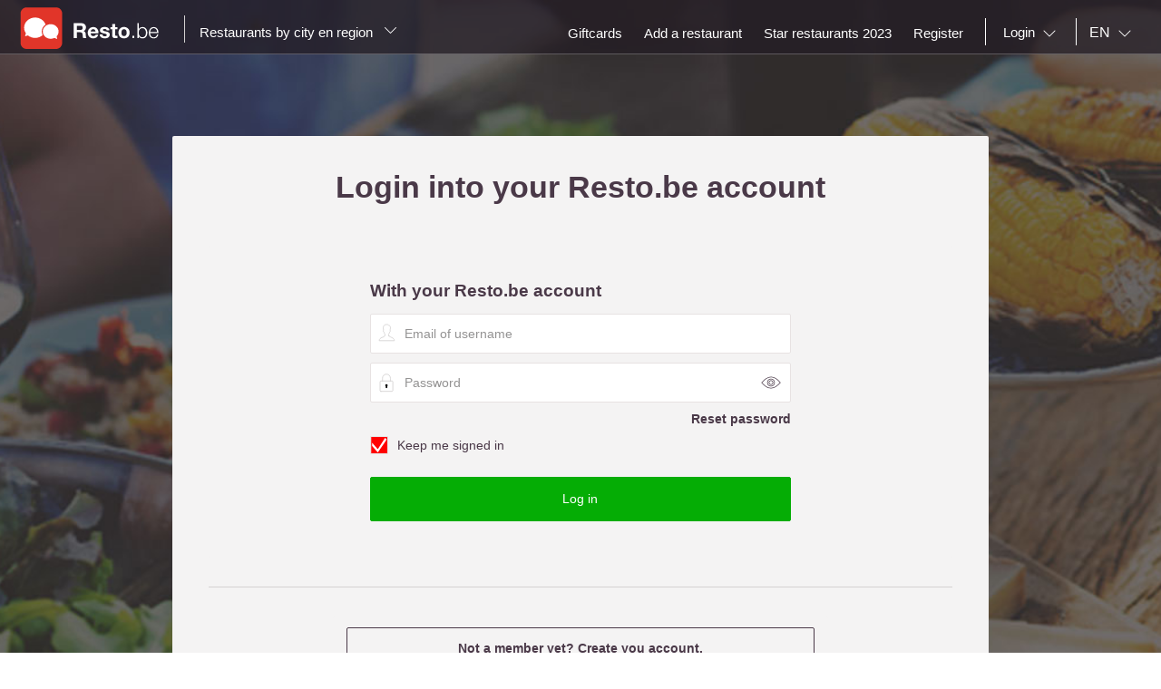

--- FILE ---
content_type: text/html; charset=utf-8
request_url: https://www.google.com/recaptcha/api2/anchor?ar=1&k=6LdHk8skAAAAAKw7Xk-BGgH1HJlv2HrI0nOm1_9p&co=aHR0cHM6Ly9lbi5yZXN0by5iZTo0NDM.&hl=en&v=PoyoqOPhxBO7pBk68S4YbpHZ&size=invisible&sa=passwordForgetForm&anchor-ms=20000&execute-ms=30000&cb=yk6zddo27d13
body_size: 48554
content:
<!DOCTYPE HTML><html dir="ltr" lang="en"><head><meta http-equiv="Content-Type" content="text/html; charset=UTF-8">
<meta http-equiv="X-UA-Compatible" content="IE=edge">
<title>reCAPTCHA</title>
<style type="text/css">
/* cyrillic-ext */
@font-face {
  font-family: 'Roboto';
  font-style: normal;
  font-weight: 400;
  font-stretch: 100%;
  src: url(//fonts.gstatic.com/s/roboto/v48/KFO7CnqEu92Fr1ME7kSn66aGLdTylUAMa3GUBHMdazTgWw.woff2) format('woff2');
  unicode-range: U+0460-052F, U+1C80-1C8A, U+20B4, U+2DE0-2DFF, U+A640-A69F, U+FE2E-FE2F;
}
/* cyrillic */
@font-face {
  font-family: 'Roboto';
  font-style: normal;
  font-weight: 400;
  font-stretch: 100%;
  src: url(//fonts.gstatic.com/s/roboto/v48/KFO7CnqEu92Fr1ME7kSn66aGLdTylUAMa3iUBHMdazTgWw.woff2) format('woff2');
  unicode-range: U+0301, U+0400-045F, U+0490-0491, U+04B0-04B1, U+2116;
}
/* greek-ext */
@font-face {
  font-family: 'Roboto';
  font-style: normal;
  font-weight: 400;
  font-stretch: 100%;
  src: url(//fonts.gstatic.com/s/roboto/v48/KFO7CnqEu92Fr1ME7kSn66aGLdTylUAMa3CUBHMdazTgWw.woff2) format('woff2');
  unicode-range: U+1F00-1FFF;
}
/* greek */
@font-face {
  font-family: 'Roboto';
  font-style: normal;
  font-weight: 400;
  font-stretch: 100%;
  src: url(//fonts.gstatic.com/s/roboto/v48/KFO7CnqEu92Fr1ME7kSn66aGLdTylUAMa3-UBHMdazTgWw.woff2) format('woff2');
  unicode-range: U+0370-0377, U+037A-037F, U+0384-038A, U+038C, U+038E-03A1, U+03A3-03FF;
}
/* math */
@font-face {
  font-family: 'Roboto';
  font-style: normal;
  font-weight: 400;
  font-stretch: 100%;
  src: url(//fonts.gstatic.com/s/roboto/v48/KFO7CnqEu92Fr1ME7kSn66aGLdTylUAMawCUBHMdazTgWw.woff2) format('woff2');
  unicode-range: U+0302-0303, U+0305, U+0307-0308, U+0310, U+0312, U+0315, U+031A, U+0326-0327, U+032C, U+032F-0330, U+0332-0333, U+0338, U+033A, U+0346, U+034D, U+0391-03A1, U+03A3-03A9, U+03B1-03C9, U+03D1, U+03D5-03D6, U+03F0-03F1, U+03F4-03F5, U+2016-2017, U+2034-2038, U+203C, U+2040, U+2043, U+2047, U+2050, U+2057, U+205F, U+2070-2071, U+2074-208E, U+2090-209C, U+20D0-20DC, U+20E1, U+20E5-20EF, U+2100-2112, U+2114-2115, U+2117-2121, U+2123-214F, U+2190, U+2192, U+2194-21AE, U+21B0-21E5, U+21F1-21F2, U+21F4-2211, U+2213-2214, U+2216-22FF, U+2308-230B, U+2310, U+2319, U+231C-2321, U+2336-237A, U+237C, U+2395, U+239B-23B7, U+23D0, U+23DC-23E1, U+2474-2475, U+25AF, U+25B3, U+25B7, U+25BD, U+25C1, U+25CA, U+25CC, U+25FB, U+266D-266F, U+27C0-27FF, U+2900-2AFF, U+2B0E-2B11, U+2B30-2B4C, U+2BFE, U+3030, U+FF5B, U+FF5D, U+1D400-1D7FF, U+1EE00-1EEFF;
}
/* symbols */
@font-face {
  font-family: 'Roboto';
  font-style: normal;
  font-weight: 400;
  font-stretch: 100%;
  src: url(//fonts.gstatic.com/s/roboto/v48/KFO7CnqEu92Fr1ME7kSn66aGLdTylUAMaxKUBHMdazTgWw.woff2) format('woff2');
  unicode-range: U+0001-000C, U+000E-001F, U+007F-009F, U+20DD-20E0, U+20E2-20E4, U+2150-218F, U+2190, U+2192, U+2194-2199, U+21AF, U+21E6-21F0, U+21F3, U+2218-2219, U+2299, U+22C4-22C6, U+2300-243F, U+2440-244A, U+2460-24FF, U+25A0-27BF, U+2800-28FF, U+2921-2922, U+2981, U+29BF, U+29EB, U+2B00-2BFF, U+4DC0-4DFF, U+FFF9-FFFB, U+10140-1018E, U+10190-1019C, U+101A0, U+101D0-101FD, U+102E0-102FB, U+10E60-10E7E, U+1D2C0-1D2D3, U+1D2E0-1D37F, U+1F000-1F0FF, U+1F100-1F1AD, U+1F1E6-1F1FF, U+1F30D-1F30F, U+1F315, U+1F31C, U+1F31E, U+1F320-1F32C, U+1F336, U+1F378, U+1F37D, U+1F382, U+1F393-1F39F, U+1F3A7-1F3A8, U+1F3AC-1F3AF, U+1F3C2, U+1F3C4-1F3C6, U+1F3CA-1F3CE, U+1F3D4-1F3E0, U+1F3ED, U+1F3F1-1F3F3, U+1F3F5-1F3F7, U+1F408, U+1F415, U+1F41F, U+1F426, U+1F43F, U+1F441-1F442, U+1F444, U+1F446-1F449, U+1F44C-1F44E, U+1F453, U+1F46A, U+1F47D, U+1F4A3, U+1F4B0, U+1F4B3, U+1F4B9, U+1F4BB, U+1F4BF, U+1F4C8-1F4CB, U+1F4D6, U+1F4DA, U+1F4DF, U+1F4E3-1F4E6, U+1F4EA-1F4ED, U+1F4F7, U+1F4F9-1F4FB, U+1F4FD-1F4FE, U+1F503, U+1F507-1F50B, U+1F50D, U+1F512-1F513, U+1F53E-1F54A, U+1F54F-1F5FA, U+1F610, U+1F650-1F67F, U+1F687, U+1F68D, U+1F691, U+1F694, U+1F698, U+1F6AD, U+1F6B2, U+1F6B9-1F6BA, U+1F6BC, U+1F6C6-1F6CF, U+1F6D3-1F6D7, U+1F6E0-1F6EA, U+1F6F0-1F6F3, U+1F6F7-1F6FC, U+1F700-1F7FF, U+1F800-1F80B, U+1F810-1F847, U+1F850-1F859, U+1F860-1F887, U+1F890-1F8AD, U+1F8B0-1F8BB, U+1F8C0-1F8C1, U+1F900-1F90B, U+1F93B, U+1F946, U+1F984, U+1F996, U+1F9E9, U+1FA00-1FA6F, U+1FA70-1FA7C, U+1FA80-1FA89, U+1FA8F-1FAC6, U+1FACE-1FADC, U+1FADF-1FAE9, U+1FAF0-1FAF8, U+1FB00-1FBFF;
}
/* vietnamese */
@font-face {
  font-family: 'Roboto';
  font-style: normal;
  font-weight: 400;
  font-stretch: 100%;
  src: url(//fonts.gstatic.com/s/roboto/v48/KFO7CnqEu92Fr1ME7kSn66aGLdTylUAMa3OUBHMdazTgWw.woff2) format('woff2');
  unicode-range: U+0102-0103, U+0110-0111, U+0128-0129, U+0168-0169, U+01A0-01A1, U+01AF-01B0, U+0300-0301, U+0303-0304, U+0308-0309, U+0323, U+0329, U+1EA0-1EF9, U+20AB;
}
/* latin-ext */
@font-face {
  font-family: 'Roboto';
  font-style: normal;
  font-weight: 400;
  font-stretch: 100%;
  src: url(//fonts.gstatic.com/s/roboto/v48/KFO7CnqEu92Fr1ME7kSn66aGLdTylUAMa3KUBHMdazTgWw.woff2) format('woff2');
  unicode-range: U+0100-02BA, U+02BD-02C5, U+02C7-02CC, U+02CE-02D7, U+02DD-02FF, U+0304, U+0308, U+0329, U+1D00-1DBF, U+1E00-1E9F, U+1EF2-1EFF, U+2020, U+20A0-20AB, U+20AD-20C0, U+2113, U+2C60-2C7F, U+A720-A7FF;
}
/* latin */
@font-face {
  font-family: 'Roboto';
  font-style: normal;
  font-weight: 400;
  font-stretch: 100%;
  src: url(//fonts.gstatic.com/s/roboto/v48/KFO7CnqEu92Fr1ME7kSn66aGLdTylUAMa3yUBHMdazQ.woff2) format('woff2');
  unicode-range: U+0000-00FF, U+0131, U+0152-0153, U+02BB-02BC, U+02C6, U+02DA, U+02DC, U+0304, U+0308, U+0329, U+2000-206F, U+20AC, U+2122, U+2191, U+2193, U+2212, U+2215, U+FEFF, U+FFFD;
}
/* cyrillic-ext */
@font-face {
  font-family: 'Roboto';
  font-style: normal;
  font-weight: 500;
  font-stretch: 100%;
  src: url(//fonts.gstatic.com/s/roboto/v48/KFO7CnqEu92Fr1ME7kSn66aGLdTylUAMa3GUBHMdazTgWw.woff2) format('woff2');
  unicode-range: U+0460-052F, U+1C80-1C8A, U+20B4, U+2DE0-2DFF, U+A640-A69F, U+FE2E-FE2F;
}
/* cyrillic */
@font-face {
  font-family: 'Roboto';
  font-style: normal;
  font-weight: 500;
  font-stretch: 100%;
  src: url(//fonts.gstatic.com/s/roboto/v48/KFO7CnqEu92Fr1ME7kSn66aGLdTylUAMa3iUBHMdazTgWw.woff2) format('woff2');
  unicode-range: U+0301, U+0400-045F, U+0490-0491, U+04B0-04B1, U+2116;
}
/* greek-ext */
@font-face {
  font-family: 'Roboto';
  font-style: normal;
  font-weight: 500;
  font-stretch: 100%;
  src: url(//fonts.gstatic.com/s/roboto/v48/KFO7CnqEu92Fr1ME7kSn66aGLdTylUAMa3CUBHMdazTgWw.woff2) format('woff2');
  unicode-range: U+1F00-1FFF;
}
/* greek */
@font-face {
  font-family: 'Roboto';
  font-style: normal;
  font-weight: 500;
  font-stretch: 100%;
  src: url(//fonts.gstatic.com/s/roboto/v48/KFO7CnqEu92Fr1ME7kSn66aGLdTylUAMa3-UBHMdazTgWw.woff2) format('woff2');
  unicode-range: U+0370-0377, U+037A-037F, U+0384-038A, U+038C, U+038E-03A1, U+03A3-03FF;
}
/* math */
@font-face {
  font-family: 'Roboto';
  font-style: normal;
  font-weight: 500;
  font-stretch: 100%;
  src: url(//fonts.gstatic.com/s/roboto/v48/KFO7CnqEu92Fr1ME7kSn66aGLdTylUAMawCUBHMdazTgWw.woff2) format('woff2');
  unicode-range: U+0302-0303, U+0305, U+0307-0308, U+0310, U+0312, U+0315, U+031A, U+0326-0327, U+032C, U+032F-0330, U+0332-0333, U+0338, U+033A, U+0346, U+034D, U+0391-03A1, U+03A3-03A9, U+03B1-03C9, U+03D1, U+03D5-03D6, U+03F0-03F1, U+03F4-03F5, U+2016-2017, U+2034-2038, U+203C, U+2040, U+2043, U+2047, U+2050, U+2057, U+205F, U+2070-2071, U+2074-208E, U+2090-209C, U+20D0-20DC, U+20E1, U+20E5-20EF, U+2100-2112, U+2114-2115, U+2117-2121, U+2123-214F, U+2190, U+2192, U+2194-21AE, U+21B0-21E5, U+21F1-21F2, U+21F4-2211, U+2213-2214, U+2216-22FF, U+2308-230B, U+2310, U+2319, U+231C-2321, U+2336-237A, U+237C, U+2395, U+239B-23B7, U+23D0, U+23DC-23E1, U+2474-2475, U+25AF, U+25B3, U+25B7, U+25BD, U+25C1, U+25CA, U+25CC, U+25FB, U+266D-266F, U+27C0-27FF, U+2900-2AFF, U+2B0E-2B11, U+2B30-2B4C, U+2BFE, U+3030, U+FF5B, U+FF5D, U+1D400-1D7FF, U+1EE00-1EEFF;
}
/* symbols */
@font-face {
  font-family: 'Roboto';
  font-style: normal;
  font-weight: 500;
  font-stretch: 100%;
  src: url(//fonts.gstatic.com/s/roboto/v48/KFO7CnqEu92Fr1ME7kSn66aGLdTylUAMaxKUBHMdazTgWw.woff2) format('woff2');
  unicode-range: U+0001-000C, U+000E-001F, U+007F-009F, U+20DD-20E0, U+20E2-20E4, U+2150-218F, U+2190, U+2192, U+2194-2199, U+21AF, U+21E6-21F0, U+21F3, U+2218-2219, U+2299, U+22C4-22C6, U+2300-243F, U+2440-244A, U+2460-24FF, U+25A0-27BF, U+2800-28FF, U+2921-2922, U+2981, U+29BF, U+29EB, U+2B00-2BFF, U+4DC0-4DFF, U+FFF9-FFFB, U+10140-1018E, U+10190-1019C, U+101A0, U+101D0-101FD, U+102E0-102FB, U+10E60-10E7E, U+1D2C0-1D2D3, U+1D2E0-1D37F, U+1F000-1F0FF, U+1F100-1F1AD, U+1F1E6-1F1FF, U+1F30D-1F30F, U+1F315, U+1F31C, U+1F31E, U+1F320-1F32C, U+1F336, U+1F378, U+1F37D, U+1F382, U+1F393-1F39F, U+1F3A7-1F3A8, U+1F3AC-1F3AF, U+1F3C2, U+1F3C4-1F3C6, U+1F3CA-1F3CE, U+1F3D4-1F3E0, U+1F3ED, U+1F3F1-1F3F3, U+1F3F5-1F3F7, U+1F408, U+1F415, U+1F41F, U+1F426, U+1F43F, U+1F441-1F442, U+1F444, U+1F446-1F449, U+1F44C-1F44E, U+1F453, U+1F46A, U+1F47D, U+1F4A3, U+1F4B0, U+1F4B3, U+1F4B9, U+1F4BB, U+1F4BF, U+1F4C8-1F4CB, U+1F4D6, U+1F4DA, U+1F4DF, U+1F4E3-1F4E6, U+1F4EA-1F4ED, U+1F4F7, U+1F4F9-1F4FB, U+1F4FD-1F4FE, U+1F503, U+1F507-1F50B, U+1F50D, U+1F512-1F513, U+1F53E-1F54A, U+1F54F-1F5FA, U+1F610, U+1F650-1F67F, U+1F687, U+1F68D, U+1F691, U+1F694, U+1F698, U+1F6AD, U+1F6B2, U+1F6B9-1F6BA, U+1F6BC, U+1F6C6-1F6CF, U+1F6D3-1F6D7, U+1F6E0-1F6EA, U+1F6F0-1F6F3, U+1F6F7-1F6FC, U+1F700-1F7FF, U+1F800-1F80B, U+1F810-1F847, U+1F850-1F859, U+1F860-1F887, U+1F890-1F8AD, U+1F8B0-1F8BB, U+1F8C0-1F8C1, U+1F900-1F90B, U+1F93B, U+1F946, U+1F984, U+1F996, U+1F9E9, U+1FA00-1FA6F, U+1FA70-1FA7C, U+1FA80-1FA89, U+1FA8F-1FAC6, U+1FACE-1FADC, U+1FADF-1FAE9, U+1FAF0-1FAF8, U+1FB00-1FBFF;
}
/* vietnamese */
@font-face {
  font-family: 'Roboto';
  font-style: normal;
  font-weight: 500;
  font-stretch: 100%;
  src: url(//fonts.gstatic.com/s/roboto/v48/KFO7CnqEu92Fr1ME7kSn66aGLdTylUAMa3OUBHMdazTgWw.woff2) format('woff2');
  unicode-range: U+0102-0103, U+0110-0111, U+0128-0129, U+0168-0169, U+01A0-01A1, U+01AF-01B0, U+0300-0301, U+0303-0304, U+0308-0309, U+0323, U+0329, U+1EA0-1EF9, U+20AB;
}
/* latin-ext */
@font-face {
  font-family: 'Roboto';
  font-style: normal;
  font-weight: 500;
  font-stretch: 100%;
  src: url(//fonts.gstatic.com/s/roboto/v48/KFO7CnqEu92Fr1ME7kSn66aGLdTylUAMa3KUBHMdazTgWw.woff2) format('woff2');
  unicode-range: U+0100-02BA, U+02BD-02C5, U+02C7-02CC, U+02CE-02D7, U+02DD-02FF, U+0304, U+0308, U+0329, U+1D00-1DBF, U+1E00-1E9F, U+1EF2-1EFF, U+2020, U+20A0-20AB, U+20AD-20C0, U+2113, U+2C60-2C7F, U+A720-A7FF;
}
/* latin */
@font-face {
  font-family: 'Roboto';
  font-style: normal;
  font-weight: 500;
  font-stretch: 100%;
  src: url(//fonts.gstatic.com/s/roboto/v48/KFO7CnqEu92Fr1ME7kSn66aGLdTylUAMa3yUBHMdazQ.woff2) format('woff2');
  unicode-range: U+0000-00FF, U+0131, U+0152-0153, U+02BB-02BC, U+02C6, U+02DA, U+02DC, U+0304, U+0308, U+0329, U+2000-206F, U+20AC, U+2122, U+2191, U+2193, U+2212, U+2215, U+FEFF, U+FFFD;
}
/* cyrillic-ext */
@font-face {
  font-family: 'Roboto';
  font-style: normal;
  font-weight: 900;
  font-stretch: 100%;
  src: url(//fonts.gstatic.com/s/roboto/v48/KFO7CnqEu92Fr1ME7kSn66aGLdTylUAMa3GUBHMdazTgWw.woff2) format('woff2');
  unicode-range: U+0460-052F, U+1C80-1C8A, U+20B4, U+2DE0-2DFF, U+A640-A69F, U+FE2E-FE2F;
}
/* cyrillic */
@font-face {
  font-family: 'Roboto';
  font-style: normal;
  font-weight: 900;
  font-stretch: 100%;
  src: url(//fonts.gstatic.com/s/roboto/v48/KFO7CnqEu92Fr1ME7kSn66aGLdTylUAMa3iUBHMdazTgWw.woff2) format('woff2');
  unicode-range: U+0301, U+0400-045F, U+0490-0491, U+04B0-04B1, U+2116;
}
/* greek-ext */
@font-face {
  font-family: 'Roboto';
  font-style: normal;
  font-weight: 900;
  font-stretch: 100%;
  src: url(//fonts.gstatic.com/s/roboto/v48/KFO7CnqEu92Fr1ME7kSn66aGLdTylUAMa3CUBHMdazTgWw.woff2) format('woff2');
  unicode-range: U+1F00-1FFF;
}
/* greek */
@font-face {
  font-family: 'Roboto';
  font-style: normal;
  font-weight: 900;
  font-stretch: 100%;
  src: url(//fonts.gstatic.com/s/roboto/v48/KFO7CnqEu92Fr1ME7kSn66aGLdTylUAMa3-UBHMdazTgWw.woff2) format('woff2');
  unicode-range: U+0370-0377, U+037A-037F, U+0384-038A, U+038C, U+038E-03A1, U+03A3-03FF;
}
/* math */
@font-face {
  font-family: 'Roboto';
  font-style: normal;
  font-weight: 900;
  font-stretch: 100%;
  src: url(//fonts.gstatic.com/s/roboto/v48/KFO7CnqEu92Fr1ME7kSn66aGLdTylUAMawCUBHMdazTgWw.woff2) format('woff2');
  unicode-range: U+0302-0303, U+0305, U+0307-0308, U+0310, U+0312, U+0315, U+031A, U+0326-0327, U+032C, U+032F-0330, U+0332-0333, U+0338, U+033A, U+0346, U+034D, U+0391-03A1, U+03A3-03A9, U+03B1-03C9, U+03D1, U+03D5-03D6, U+03F0-03F1, U+03F4-03F5, U+2016-2017, U+2034-2038, U+203C, U+2040, U+2043, U+2047, U+2050, U+2057, U+205F, U+2070-2071, U+2074-208E, U+2090-209C, U+20D0-20DC, U+20E1, U+20E5-20EF, U+2100-2112, U+2114-2115, U+2117-2121, U+2123-214F, U+2190, U+2192, U+2194-21AE, U+21B0-21E5, U+21F1-21F2, U+21F4-2211, U+2213-2214, U+2216-22FF, U+2308-230B, U+2310, U+2319, U+231C-2321, U+2336-237A, U+237C, U+2395, U+239B-23B7, U+23D0, U+23DC-23E1, U+2474-2475, U+25AF, U+25B3, U+25B7, U+25BD, U+25C1, U+25CA, U+25CC, U+25FB, U+266D-266F, U+27C0-27FF, U+2900-2AFF, U+2B0E-2B11, U+2B30-2B4C, U+2BFE, U+3030, U+FF5B, U+FF5D, U+1D400-1D7FF, U+1EE00-1EEFF;
}
/* symbols */
@font-face {
  font-family: 'Roboto';
  font-style: normal;
  font-weight: 900;
  font-stretch: 100%;
  src: url(//fonts.gstatic.com/s/roboto/v48/KFO7CnqEu92Fr1ME7kSn66aGLdTylUAMaxKUBHMdazTgWw.woff2) format('woff2');
  unicode-range: U+0001-000C, U+000E-001F, U+007F-009F, U+20DD-20E0, U+20E2-20E4, U+2150-218F, U+2190, U+2192, U+2194-2199, U+21AF, U+21E6-21F0, U+21F3, U+2218-2219, U+2299, U+22C4-22C6, U+2300-243F, U+2440-244A, U+2460-24FF, U+25A0-27BF, U+2800-28FF, U+2921-2922, U+2981, U+29BF, U+29EB, U+2B00-2BFF, U+4DC0-4DFF, U+FFF9-FFFB, U+10140-1018E, U+10190-1019C, U+101A0, U+101D0-101FD, U+102E0-102FB, U+10E60-10E7E, U+1D2C0-1D2D3, U+1D2E0-1D37F, U+1F000-1F0FF, U+1F100-1F1AD, U+1F1E6-1F1FF, U+1F30D-1F30F, U+1F315, U+1F31C, U+1F31E, U+1F320-1F32C, U+1F336, U+1F378, U+1F37D, U+1F382, U+1F393-1F39F, U+1F3A7-1F3A8, U+1F3AC-1F3AF, U+1F3C2, U+1F3C4-1F3C6, U+1F3CA-1F3CE, U+1F3D4-1F3E0, U+1F3ED, U+1F3F1-1F3F3, U+1F3F5-1F3F7, U+1F408, U+1F415, U+1F41F, U+1F426, U+1F43F, U+1F441-1F442, U+1F444, U+1F446-1F449, U+1F44C-1F44E, U+1F453, U+1F46A, U+1F47D, U+1F4A3, U+1F4B0, U+1F4B3, U+1F4B9, U+1F4BB, U+1F4BF, U+1F4C8-1F4CB, U+1F4D6, U+1F4DA, U+1F4DF, U+1F4E3-1F4E6, U+1F4EA-1F4ED, U+1F4F7, U+1F4F9-1F4FB, U+1F4FD-1F4FE, U+1F503, U+1F507-1F50B, U+1F50D, U+1F512-1F513, U+1F53E-1F54A, U+1F54F-1F5FA, U+1F610, U+1F650-1F67F, U+1F687, U+1F68D, U+1F691, U+1F694, U+1F698, U+1F6AD, U+1F6B2, U+1F6B9-1F6BA, U+1F6BC, U+1F6C6-1F6CF, U+1F6D3-1F6D7, U+1F6E0-1F6EA, U+1F6F0-1F6F3, U+1F6F7-1F6FC, U+1F700-1F7FF, U+1F800-1F80B, U+1F810-1F847, U+1F850-1F859, U+1F860-1F887, U+1F890-1F8AD, U+1F8B0-1F8BB, U+1F8C0-1F8C1, U+1F900-1F90B, U+1F93B, U+1F946, U+1F984, U+1F996, U+1F9E9, U+1FA00-1FA6F, U+1FA70-1FA7C, U+1FA80-1FA89, U+1FA8F-1FAC6, U+1FACE-1FADC, U+1FADF-1FAE9, U+1FAF0-1FAF8, U+1FB00-1FBFF;
}
/* vietnamese */
@font-face {
  font-family: 'Roboto';
  font-style: normal;
  font-weight: 900;
  font-stretch: 100%;
  src: url(//fonts.gstatic.com/s/roboto/v48/KFO7CnqEu92Fr1ME7kSn66aGLdTylUAMa3OUBHMdazTgWw.woff2) format('woff2');
  unicode-range: U+0102-0103, U+0110-0111, U+0128-0129, U+0168-0169, U+01A0-01A1, U+01AF-01B0, U+0300-0301, U+0303-0304, U+0308-0309, U+0323, U+0329, U+1EA0-1EF9, U+20AB;
}
/* latin-ext */
@font-face {
  font-family: 'Roboto';
  font-style: normal;
  font-weight: 900;
  font-stretch: 100%;
  src: url(//fonts.gstatic.com/s/roboto/v48/KFO7CnqEu92Fr1ME7kSn66aGLdTylUAMa3KUBHMdazTgWw.woff2) format('woff2');
  unicode-range: U+0100-02BA, U+02BD-02C5, U+02C7-02CC, U+02CE-02D7, U+02DD-02FF, U+0304, U+0308, U+0329, U+1D00-1DBF, U+1E00-1E9F, U+1EF2-1EFF, U+2020, U+20A0-20AB, U+20AD-20C0, U+2113, U+2C60-2C7F, U+A720-A7FF;
}
/* latin */
@font-face {
  font-family: 'Roboto';
  font-style: normal;
  font-weight: 900;
  font-stretch: 100%;
  src: url(//fonts.gstatic.com/s/roboto/v48/KFO7CnqEu92Fr1ME7kSn66aGLdTylUAMa3yUBHMdazQ.woff2) format('woff2');
  unicode-range: U+0000-00FF, U+0131, U+0152-0153, U+02BB-02BC, U+02C6, U+02DA, U+02DC, U+0304, U+0308, U+0329, U+2000-206F, U+20AC, U+2122, U+2191, U+2193, U+2212, U+2215, U+FEFF, U+FFFD;
}

</style>
<link rel="stylesheet" type="text/css" href="https://www.gstatic.com/recaptcha/releases/PoyoqOPhxBO7pBk68S4YbpHZ/styles__ltr.css">
<script nonce="hL4a-pThD9b58EGF8ZNUXg" type="text/javascript">window['__recaptcha_api'] = 'https://www.google.com/recaptcha/api2/';</script>
<script type="text/javascript" src="https://www.gstatic.com/recaptcha/releases/PoyoqOPhxBO7pBk68S4YbpHZ/recaptcha__en.js" nonce="hL4a-pThD9b58EGF8ZNUXg">
      
    </script></head>
<body><div id="rc-anchor-alert" class="rc-anchor-alert"></div>
<input type="hidden" id="recaptcha-token" value="[base64]">
<script type="text/javascript" nonce="hL4a-pThD9b58EGF8ZNUXg">
      recaptcha.anchor.Main.init("[\x22ainput\x22,[\x22bgdata\x22,\x22\x22,\[base64]/[base64]/[base64]/[base64]/[base64]/UltsKytdPUU6KEU8MjA0OD9SW2wrK109RT4+NnwxOTI6KChFJjY0NTEyKT09NTUyOTYmJk0rMTxjLmxlbmd0aCYmKGMuY2hhckNvZGVBdChNKzEpJjY0NTEyKT09NTYzMjA/[base64]/[base64]/[base64]/[base64]/[base64]/[base64]/[base64]\x22,\[base64]\\u003d\\u003d\x22,\[base64]/[base64]/[base64]/Ds8OEw6VtecKxIzx5asOtEjHDpy4Bw7kKHsOLAcOywrZEejkwWsKKCCvDkAF0VxTCiVXCjyhzRsODw4HCrcKZexh1wocfwrtWw6FwUA4ZwqEawpDCsB/[base64]/w4FCw558w4ATwplnODZVb3XDqcKzw7AweU7DjMOzYMKgw77Dk8OHesKgTBbDklnCuh0pwrHClsOVZjfChMOudMKCwo4Vw77Dqi81wp1KJlgawr7Dqm7Cj8OZH8O6w4/Dg8OBwqHCugPDicKWbMOuwrQSwoHDlMKDw6rCisKyY8KFTXl9QMKNNSbDpQbDocKrCMOqwqHDmsOEER87wr7DrsOVwqQ4w4PCuRfDn8Ofw5PDvsO1w7DCt8O+w78kBStNPB/Dv0oCw7ogwrNhFFJTFUzDksOgw5DCp3PCjsO2LwPCojLCvcKwHsKIEWzCgMOHEMKOwp1aMlFyGsKhwr1+w7zDsxBewp/Cg8KAH8KWwq8rw602ZsOnIT/Cv8OhCcKCPgNBwrXCl8OfAcKCw7wfwpR6ShB1w7nDpScdC8KqesOrTVkMw7YlwrXCvMOIGsObw7lZM8OxIMKpeDs9wpLCnMK2G8KvLsKmbMOMQcKPaMKeIWw8JcKawr0tw5/Cu8K0w5hWGB/[base64]/DkW7CuEXCr8OpwqnCt0zClSVINsK3wqTCskPCjljDuEUaw4MUwqTCu8KTw4/DsmYnVsOowq7ChcKkeMO1w5nDo8KOw7rCkg1Vw4JlwpZtw7V6wp7CtC9Aw4FoI3TDn8OAMRXDuF3DocO3G8OCwo93w4gZH8OIwprDmMOHJwDCsSUSPz3DgDpawqQaw67DsHM7HF7Dnl4pUMO+VT1jwoRIVG9jwp/Dl8KsH2tDwqNQw5tXw6UxHMOIW8OBwoTCncKHwrTDssKjw79LwpjCpwNWwq/[base64]/DnhVKLsK7wqoJe1jCmcKCwo5zJmcNTsOew67DpQLDqsOewrgMVjvClmhDw4VuwpZ4FcOBJBnDnkzDlsOMwpoBw6x8NTDDi8KCSWDDm8Omw5LCr8KMTANYIMKKwoXDo2YjVkYTwp48OUHDvlPCuSFwc8Oqw5ESw5HCnl/[base64]/[base64]/ZS0nVsKWGkPDscONPsKFw6jDiMK6VDgobTzDk8O1Y8Kfw53DkG/DhGzDusOXwoXCvSAMAsKew6bCuiTCgzTDusK9wofDt8OyTVJTEHHDqX0/NCN8C8Ouwq3DsVh0bFRfESPDp8K4FMOsWsO0G8KKCsOzwr9sDivDssK5G3zDj8OIw7YAbcKYw5BcwpDDkVluwozCt24+IsOGSMO/RMONfGHCu1nDgwUFw7LDlB3ClgIkB1LCtsKjHcOnBhTCvW0nB8K9woAxNynDonFTw7J/wr3CsMKzwqBqY3nClQDCugsIw4nDrBIZwr3DmXNywpfDl207w5DCpAtVwrEFw7svwqUJw7VLw6sZDcKnwqnDvW3Ct8O7M8KmSMK0wonDlh9bbQ8iBMKbwo7CnMKLXsKQwoE4woYpJwVYwqbCklkSw5vCgh9Ow5/CrU9zw7kNw7PDlC0cwpQhw4jCm8KGVlzDmB1PS8OSYcK2w57CkcOiag8CDcOzw4rChyTDh8K2w5jDuMODW8OrCS84XiMmw5zCgChgwp7DscOVwo1GwoBOwr/CoBPDnMKSQMOvw7QrWwJbAMKpwrVUwpvCtsO3w5FsDMOpRsO3HzzCscKTw5zCjVTDoMOMf8KoZMKaMFYUWzgNwox2w7VRw4/DmTPCsEMKLsOzZRjDtG0VdcOWw6bCompHwoXCqkhPa0vDhVXDvnBtw5JlUsOoVSpuw6MYFhtAwpbCtBLDmMOMw4R2LcObBcOHN8Kxw70dAsKHw7DDrcOIf8KHw7XCu8O6ERLDqMKew6QjP1/[base64]/[base64]/[base64]/Ds2Jkw6vCpWTDqnLCn8KKw7PCkDIiJMOxw58EWTDCpcKdC2IUw7cwOMOfE2NsVcOZwr5hQMKlw6/[base64]/w5ZLesOXw4fCmcO0LwstwoghesOhwrFVDCVow5RMRWnCscKLSxPDkkYKb8Otwp/DtcOOw4vDusOXwrMtw5zCksKFwpZjwozDncOpwpDDocKxBhU6wpjCo8O/w5TDtB8SPzdhw5DDm8OkAXDDr2bDvcO3V3LDvcOceMOFwrrDucOKwp7Ch8KWwptNw5YiwrR+w7PDu1LDilPDrWzCrMKQw5PDlgxKwqlZNMKcJcKPE8O/[base64]/Cog/CqR/[base64]/CssOJwr/ClcKfFcOTw5/CiSvDiMKCdcKASEEZPg49MMK/wq3Cgz4Hw5PDl23CoFTCmQl3w6LDjMOCw6lvF2Yjw5TDiVzDk8KJLhgzw6sbTcK0w5ENwod3w7bDi3fDpWxDw7cWw6RPw6XDnMKVw7LDicKbwrcCFcKMwrPCqyDDoMKSTk3Cmi/CrsOJQl3Cm8K/[base64]/CucKyCsKUwp/CkcKnwr8FN8OIBcKiwo1Ew557ShgwZyrDnsOAw6fDsgbCiEbCqEvDkU54U0deQ1zCrsKpSVklw43CgsKQwqc/[base64]/fsKwZhfDjHZQYsKcCht/wonDu8OiZsKPAHYww70cYMOPM8K6w7Y2w5zCrMKDDnYgw4dlwrzDuS3DhMOxWMOWQxnDkcOQwqxrw4gew4XDvWLDjGp1w4sZJn/CizkPQMOBwofDonAxw7bCicO7YnEsw7fCncOZw53CvsOqcwFawrc1wobCjGMcEzDChhLCksOywoTCikR9PcKLJsOmwqbDhSjCkVzCisOxfXAJwq5AETbCmMOXVMOHwqzDnlzCo8O9w44pQVg5w6/[base64]/[base64]/TmgVKsKKGsOVw77DqmAzF8OicsOQw6/CnxfCqsORecKJADXClMK4DsKnw485cgkcL8K/OsOdw57Cl8KswqthXMKxasOIw4Qaw6TDmsKANhHDiVclwqBXJUp9w5vDkDPCj8OMQF9pwqgxFE7DpcOjwqzCmMOWwpPCmMKjwqjDggsRwp3CqHLCpcKNwrQZQVPDu8OHwpnCvMKiwoJBwq/DhRQodkzClxTDoH4/dWTDpgpcwoXCuSxXQMOpRSFpUsKaw5rDkcOuw7XDqnkdecO4M8KONcO8w7cPdMK5RMKXw7XDiGLCh8OxwolVwonCjGIuCFHDlMO0wo9eRWEhw4Aiw6gtF8OKw7jCuTlPwqEUKFHCqcKew5wSw4XDosKVHsO9WXIZcyFCDcOkwqPCl8OvHCB/wrwGw77DtsKxw4l2w6rCqwEsw5HCnwPCr3PCu8KjwqEHwp/ClsOewrIIwpjDgsOHw7TDu8OFTMOxDEXDs0p1wp7ClcKHwq9twr/DmMK4wqYmGWHDmMO8w4grwpR/[base64]/CocOAw7Y6bS3DoXk4A2Ihwpw5w7ofw7LCu1rDvDg5NlPCnMO0d0TDlXDCtcKxEAPDj8Kdw67Du8O8K0B8CCFzPMK3wpMCIj/Cv2drw6XDrWt2w7kEwrTDr8KrIcOYw4PDh8KDAlPClMOFWsONwpVZw7XDvsORMzrCmWsbwpvDqU4YFsKvaX8ww5HCncOKwo/DosKKUynDu2YOA8OfI8KMacOgw6BqJgnDnsORwqfDkcO2wrHDiMKHwrQwT8KHw5bDs8KpWiHCp8KyWcO/w4J7w53CmsKpwq51E8OvQcKBwpo2wqnCv8O9S2nDusKmw7nDuW0KwokcY8KuwpFHZl/DvMK/[base64]/Du8OtHVYFccOHDsOPNQ/[base64]/CswHDocKVM8OeXsO0YGPCn8OdTV/[base64]/[base64]/DvgHDrMOUw4ArcE3Cg0JrH8O0wrcVwpPDu8KXwoA/w4M/JMOGI8KmwoxJIsK8wqHCpMK7w49Bw4JSw5Uewp9TMMO1wpxsOyjCtX4Jw4LCtwrCgMO6w5YEBgLDv2V6wrw5w6AZJsOfMcOfwq4jw7pmw7JXwotTfEjDmg3ChTvDgXZSw4/Dq8KVWsOEw4/Dv8KzwqDDrMK/wobDtsK6w5TCrMObH0FbcgxRwr7CjDJHVMKaGMOOAsKdw5s/[base64]/CnhY+wpA0wpZFwpgddMOzbcK8w4g6YCXDgy/CujDCucOCTh9CdjRZw5vDjV9DcMKgw4NSwpIlw4zDlmvDlMKvccKEZcOWLcOCwoF+wo4hTzgQLk4mw4I4w443w4UVUgXDt8KEecOIw5Z8wrfDisK9w63DrT9Mwr7CmcOkFsKpwozCpsKRCHXClkfDh8KhwqXDq8KHY8OKLDzCnsKLwrvDthPCsMOKNRHCnsKURHg/[base64]/Dk8Kiw40Fw5ZCOsOmwoDCscKNXyPClxFQwo/[base64]/[base64]/wo9twprDgcKxwpUKwoLCvsKnw4saw7howozDisO8w6TCmxTDtT/CqcOcIhnCvMKDOsOuwozCmnDDqMKDw5FPLcO/[base64]/CiUHDt8K8FDnDlcKFKsOcU8O0Tmo2w5fCrX/DtjUjw7rDl8O2wrdZHsKIAQwsX8Kqwp9qw6TCh8OWGsOWTiV9wq/DmUjDnHNvBRfDksOcwpBDw5Jwwr/CmGrCkcOLPMO/wrh6a8O/WcKswqPDsFEeZ8O/[base64]/Du8Kvwp/[base64]/CjsOMfR0Rw4nCrCfDp8O6esOBcVXCoMOUw4PDisOKw5/DsnwfLmEDbsOxHnVvwqhGe8OHwoY8MnZmw4PCmhETAg92w7fDs8O6GMOyw4lSw7Zew6QSw6bDtEthGBRUHRJxHEPDusOsWQdcJBbDgD7DkErDgMKIYFV0EBMiS8KTwqnDunRrfABrw4TCksOaHMOOwqMvdMO9YGs1KgzCksKsO2vCgAc4FMKEw5/[base64]/[base64]/DmsKkEcKXBFzDhcOCAMOFZ1/CpMOMZwbDrj/DjMOnNsKcJTPDhsK6QGkcWnBjesOiLyMIw44CXMOjw45aw47CgFg1wrXChsKkw53Dt8KXHcOeKy8kLx8NVS3DoMO9GRxMKsKRdlrDvsKOw5jCtTcLwqXDisOtaCEowooyC8KTU8KdSB7CmcK6woRuJAPDosKUA8KAw5hgworDsC/DpkDDjlp5w4cxwprDlcO8wqIcAU3DtsO/[base64]/TsKkCD1EAzpdEsO+wozDvB3DtcOjw6rDvXHCr8K/[base64]/Cq8KQwqjDnRXCg1kdAsOtwq7CqMKrUcOFwq1/wr/DnMKYwqhMwroVw7VZG8OxwqppScO5wrdWw7VnesOxw4tqw4HDtlJcwofDmsO3c2/DqzBCaCzCuMOQPsKOwoPDosKbwpQNGCzDosOSw7vDisKqIMOqclLCj2oWw5EzwojDlMKZwrrCocOVBsK6w6oswo43wq7DvcOuIR0ydUtcw5VpwqA/[base64]/Cgg3Dl8Kkw5IVw6Jwwo/Dv3zCsMO3woDDqcORJxknw5zDtEbDr8OQaXfDm8O/[base64]/[base64]/[base64]/DtcKcwrfCtGFTVWrCpMO5OMOFwqJBfVrCqcKFwrHDoTEzXVLDjMOdQMKlwrLDjyhowplpwqzCnMOpXsOcw4DCp17Cuxkvw5PDiA5rwr3DmcKXwpnCocKzWMOxwo3CnFDCl03DmU9Gw6jDuE/CmcKONnkEQ8Oew57DuSlnfz3DtMOmNsKGwpLChDPDlMOgaMOcJ1QWU8OdRsKjQAcQHcOwaMK9wozDmcK0worDrRFVw6dcw6fClsOTPsK0fcKvO8O7M8O6U8K0w7XDhEPCgjfDpGhFecKPw4HCvcO/wqTDocKbRcO/wpnDpBI/AAzCtB/DnxNpC8Khw6LDlw/[base64]/Cuwtow6rDtcO7wpLCv1NJw6DChlnCmMKfd8KOwp7CuGk7wqhodnzDhsKPwqEYwopzWHF3w5/Dk0BMwo5RwqPDkiB0Fhdlw6A8wpfCl3wQw7xIw6nDtnbDpsOeF8OUw5rDk8KSZcOLw6EWYcKrwr0Rw7Qnw7fDicOiPXMpw6nCp8Obwpkew43CoRLDm8KqGDrDozxTwqHClsKww6New5FqNMKEbz5cEE1NDcKrG8KxwrNPSD/DpcOTXFPDo8O3wq7Dn8K5w7ceZMKkK8KpIMKhcUYYw7YlHg3Ch8K+w6MPw7U1YiZJwo7DpTLDosOGw49Uwo9rQMOsD8KjwrAVw6tewq7DhC7DlsKsHxhbwqvDjB/[base64]/CqMK5JMO3w7UfGcKFw6rChcOBThPDjh7CpsKCMsKTw7zCglvDvyRXMcKTMMK7wr7CtibDuMKUw5rDvcOQwq5VHhrClcOuJEMceMKJwoMbw5kWwo/[base64]/Dv8OBwoDDvsKGw6ZPW0kcwrXCjWTDo8KaWlRjYMOVbzJSw7zDqMO0w5bDjhVkwoQew74zwoHDuMKMLWILw6zDrcOcWcO9w41gAAzCqMO0CA1Bw7VaasKpwqDCgRXDnVDCvcOkQVXDosOVw63DocOgRkDClcOUw70HOx/[base64]/ClD3CvMOpwrJaw6cnw40IehLDm8OUwpxbeXlHw5rCiRvCosO9BMOoY8OZwrbDlRNcNz1hUhnCtF3DugTDq03DmnAZfgARMMKeIxfChH/DjUvDtsKXw7/[base64]/w4zCly8Gwq01wpvCtk7DicO3eR8kwqYfwrc1S8KVw4Faw5TDkMKBDgkTbkQYYysLDhTDisKEIC8zw4PClsOmw5TDs8Kxw55pwrLDnMO0w47DucKuBCR7w6laO8OKw5HDpi/Do8O/w6o9woVjRcOOAcKESmbDoMKHwr7Dg0szdn49w5sGVcK0w7jDuMO3enJcw61NLMOaRUXDocK/woVvHMOAXVrDgsONFsKZJAowacKVDwsSHF0/wpfCtsOubMOmw41SbCTDuUXCnsOiFhg0wq9lGsOUI0bDssKKDUdJw4DDm8OCE2MsaMOpwoQLag8nJsKtV2nCplbDoTN/X2TDqyk5w4lewq8lIiohXUnDosO3wqwNRsOKJCJnGcK6X0RswqEtwr/DhXcbeGrDiB/Dr8KwJ8K0wpfCoH1iRcKfwpl0XsKSBmLDuVYPGEonInnCjMOnw5vDtcKqwpjDvsOFdcOAXmw1w6rCgXdhw40oacKTTl/CpMKWwrvCq8OSwpPDssOjCsK3BsO0woLCtRbCp8KEw5t3amxMwq3Dn8OUXsO8FMKzOsKTwpg/OkA7WV9eEHfDvAHCm13Cp8Kew6zDlE/DuMKNRMK9d8OuLwsFwq9NM2IawpI8w6rCkMO0wrZeTEDDm8OGwpfCnGnDgsOHwoN3QMOQwoRCB8OvIx3DvxFYwoNeSQbDnhzCkkDCksO4LMKZJVHDucOZwp7Du2R/[base64]/CoMKdM8Kow5MGw6vDssOWw5h6L8OcRsOSw4TCgXYwCTPDqhjCjEnChMKPWMO5FQMEw7AqJnrCo8OcE8Kew7l2wpcmw6dHwqTDjcKJw43Dm0kJCm3Do8OBw6zDpcOzwo/DtwhMwpFRw7nDn3DCmsOTVcK9wprDnMK6BcKzY2UbVMKrwo7DsVDDjsOpZsORw5xfwqJIwqDDpsKwwr7Cg2vCvsOnacKlwrvDpcK9S8Kfw6Ugw5MXw7BnTMKHwod2wpAGdHDCj1DDpMOmf8O4w7TDiVDCniZRLnTDjMOCw5DDjcOIw6vCscOtwp/CqB3Cq0wzwqhiw43Dm8KewpLDl8Ozw5fCoyPDv8OJKX9rQXVEw47DmyrDj8KuXMKoGcOpw77Cj8OpUMKOwp/CmXDDpsOZdMO2H0zDpHsywo5dwrwuZ8OEwqHCpxILwpd3Ljd2wovCrzHDjMK9RcKww7rDqzh3SA3CnGVpN2DCv3BCw4p/ZsO/[base64]/BEzCs8OjDMKfSyRoZmvDqMKlZ11Dw4zCkCHCuMOBKSvDjcKEMnBGwp1jwpxCw6hUw51pYMONLlvDkcKKOsOHMlZLwo7Dtz/CksOnw5pbw7ktR8Ocw6xFw79WwpXDm8Opwp41DGRew7fDkcKlfcKUZVPCkzBVwpzCosKqw6gWOgF3w5DCuMOxbExGwoTDjMKccMOvw4/DkWYkW0LCusOSacKqw4LDuSLCgsOgwr3CiMOFd11jcMOGwpE1wrfCocKswq/ClS3DkMK0wpMqesOEwrVdH8Kew41CLsKtXcKIw5ZmLsOvOMOfw5LDpng+w4pxwoM0wogcG8Ojw7ETw6EewrUbwqPDrsKWw7xZSHrDncK8wpkPSMO2wptGwqgJwqjCr1rDnjx6wpTDnsK2w4wkw71AK8KgYsOlw6bCpUzDnEfDmy/CnMKGdMOaNsKYfcKgbcOnw6l/worCl8Kmw4jDucOCw5TDvcOVViA1wrtJacKtXQTDlMK0PgvDgUJgZsKfBMOBKMKvw4Qmw4kDw50Dw7xFIABdXQXCnEU8wqXCusKqXCbDuTjDrMOjw485wrnDmQrDucOnCsOFOic1XcOXbcKlbifDr2TDgG5mXcOfw7LDpsKGwrfDsy/DtcKmw6DCuxfDqhtrw5x0wqFMw7o3w6jDhcKowpPCi8OkwpAmYBAtK2fCisOswqQSV8KLTW0Kw7o/w7/CosKjwpYvw45ZwrfDlsOxw7fCqcOqw6Y+D1DDoBPClh4Lw6cEw75Ew6rDm2AWw68Yb8KID8OEwobCoVYORsKGIMK2wp5ew5wIw6IQw4LCuAAYwr0ybARhdMK3XsOEw57Dsn4XBcOwJDgLBmRjTC8/w4vDucKBwqx9wrRuUiNMYsK3w7FDw4kuwrrDpy95w7rChFk7woXCiT4gBgwTcQR6ZGRGw6AABsKaacKUJgrDiV7CmcKOw5EWcTLDh2ZYwr/CvMK9wpPDtMKJw6zDtMOTw7Qbw4XCpDTCv8KFSsOYw5x2w5dDw4YKA8Ode27DuhdEwpjCr8O7QHzCpBhnwq0PH8Obw5vDq2XClMKvfinDpcK8QF7DgMOyF1bCjCXDpz0gbcKDwr84w7PDgnbCj8KQwqPDtMK1bMOzwrEswq/CqsOTwoRyw47CqMKhR8OAw5UdY8OaIxhQw5HDhcK4w6UcT3PDqGbDtA4IVHxEw4fCmsOKwrnCnsKKBcKnw7vDnEU4FcK4w6pGwoLCkMOpLj/[base64]/CoSHDvgNHf8OMwoghMcKPTk7CiB5Iw63Cu8OfL8KVw6nCuHnDvsKhHmTCtx/[base64]/CkynCr8Oew7czw5HDkDnCh8OhScOIMk3DjMORKcKhLMO8w70Nw7Mow5FdfXjCg2PChGzCssOMEFtJFQ/CjkcSw7MYUAzCgMKRQApBasK+w7Yww73Cu1vCq8Klw7MvwoDDhsOrw40/CcKdwpE9w4jDscOsL3zDiBrCjcO3wpFGRxHDmMOIEzXDtsKZZcKCZBtod8KFwozDscKSKF3DjsOrwowqQ2DDlcOlNw7Ci8K/[base64]/DuV7Duwohw7tJDC3CiU/CnsK8w4twKivDi8KCNToCwq/Di8OVw6HDmz50R8KlwoJAw74iHcOJE8OWRMKHwr0QOsOZLcKXSsOewozCjcOMHxUPKTVzKFhiwptjwpjDosKCXcOZRS/DjsK7W2YHBcKDDMO5woLCisKKakN3w63CslLDnX3CjsK9wrXDnUZtw5MPEznChUTDj8Kowo5ZMnEDewbCmGnCp0HDm8KedMK0w43CliM4w4XDlMKWT8KSDcOCwopZDcKvH34nIcOdwodgcyB/[base64]/Cq8KwLsKeKCA7w4HDilfDtwvCn8Okw4fCjTwJccK6wqkPRcK2RgzCnWDDsMKPwrxOwofDqHLDuMKef0gfw5HDrcOKQ8OnN8OOwp3DuU3CmioJakTChcODw6PDs8KkPljDksODwrPCk0AaYVbCsMO/N8KVD0vDhcOtLMOPFF/DqsOlIcKteirDp8KJasOuw4Qtw70FwqvCp8O0RsK1w7Miw7NyVhLCkcOhMsOewp3CisOBw554w6PDnsK8Y0Q/w4DDn8O+wpB7w6/DlsKVw4MBwoTCv1HDhllBaykCw7UwwonCt03CmALClGhva28oP8OdOMO4w7bCgh/Ds1DCi8O+IgISW8KKASczw65KBVABw7UzworCu8OGw47CpMORDiF2w6/[base64]/CjcONSmrCtXzDgVMpw7ZZNcOywptEw7fChFRqwqPDnsKBwqYEAsKVwofChF7DvMK8wqZNBi0pwo/CisOjw6DChTksZ0YXNDDCssK3wqvCoMOvwp5XwqBxw4XCg8OBw7xWalnCvWTDpEtCUFXDosKpMsKEE193w6DDsFs8TizCmcK/wpooQMO5cRFOA0Jowph6wpLCqcOmw7nDshM3w6TCucOpw4PCtC8JaS5ewr7DiG9bwqo4EMKlVcOBUQoow7fDgMOOY0BGTz3CjcOYah/CtsOAVzNVeAcMw5RZMUDDuMKqYMKKwr55wqHDrsKmV1DCrEd0KiVIHcO4wr/Ds3jDrcOUwoYXCBZuwqw0GMKJbsKowpJcQVAmNMKqwoIeNnNUKgnDuT3DucOqOsOKw6gww7BgacKvw4Y7CcOqwoYGEWnDlsKkR8O3w4DDjMKfwrPCjTfDkcOKw5B/[base64]/Cgm5Rw5tHwoXCrD5OwqrCiS/DmSYPXjnCtSPDkCNzw6I2f8KdH8KOB3/DrMKUw4LClcKdw7rDl8KJMcOofcO/wqE9worDmcKZw5EuwoDDgMOKVFnCpkoBwq3DmlPCqjbCqcO3wqUswpHDoXPChD9uE8OCw4/Cg8O4OAjCusOJwpszwovDlDnCocKHasOVwqTCgcO/wrUSNMOyCsOuw6LDjCDCoMOSwpvCgH/CghMiZ8K7d8KaXsOiw54AwrbCpwptGMOzw6LCnVQlDcOBwonDq8KDN8Kdw5nDqMOIw7ZfX19LwrkYCMK0w6TDvD4xwrHDi2bCsgDCpsKZw4MQN8Kxwp9IIxR/w4TDoDNDQm0KU8KSf8OWdQ/Dl03CuG55NxgPw5XCm3kMJsOWJMODUTjDk3tMKsOKw4UYbMK9wpNwfMKewrbCq0AdQxVPJyBHNcK+w6/DhsKacMK2w4tuw7DCoBzCuyJIwpXCplTCl8KEwqQBwqjDmGPCmkklwokhw6jDqC4Jw4cjw7HDiwjDrhNNcmhUb3t8w5HCk8KIC8KJSmNTacKiw5zCpMOmw6fDrcO/wqIOe3vDlD8cw7wbR8OEwqzDkkLDhcKyw7QOw5XCvMO0eB7DpcKuw4PDoUEED3DClsOHwpp+ImtBMsOUwpLCvsORGlE/wq3DtcOBw4HCs8K3wq4rH8OTQMOVw4E0w5zDnWBtZSJ3X8OHe3jCl8O3VGFuw4/CpMKaw5x6ewfDqATCocOjOMOIYgHCtR9DwpsoO1/Ck8OxWsKNQGdfUMOAClVAw7E6w4nDhsKGSzTCkSl3w5/DscKQw6ErwobCrcOewqfDqRjDty8Zw7fCg8O8wpFEDHt7wqJ2w45kw67CnXFabwPChD3DkmlzKB4SB8O0XFQVwq5CSi1uaDDDllIFwpbCmsKRw5oIIADDjHkZwqIewoLChwdqU8KwRi47wp8hNMO5w7wKw4jDinV5wq3Ch8OuYR/DrS/CpGJEwqIWIsKhw7w0wo3Co8O1w6XChiZNSsODWMKvKnbClx3DkMKawqpATcOhw6IcQ8Odwp1qwoxFL8K2ImfDtU/CjMO/JiIuwos2RnfDhiZQw5rDjsOEU8KdGcOCHcKHw4LCp8OswpFEwoZcQBvDvGF4S0Zpw7xiC8KZwqEUwqHDoBkBY8O9BjhmRsOhw5HDjQ5bw4tQdVTDrXXCgg/Cq0jDv8KReMOlw75+TmJPw4Mnwqpfwr84ewjCnMKCSw/DnWNNCsKVwr/CiARaSEHDoCbCnMKKwpUgwo4aHjR+X8KCwpVQw5lRw4trays8V8ONwpltw6/[base64]/[base64]/w7jDvwhpw4fDqB3CtwV2XSnCv8OEa1zCusOkSMObwrRDwp/Dm0tDwoM6w59ww7rCtMO3ZnvClcKPwqnDnHHDtMKHw5bDgsKJesKXwr3DjAAzZMOWw7IgPW4rwqzDvRfDgTYJLkjCpxfCnGwDbcO/MkJgwq0xwqhKwq3CnkTDpxTCkMOqXlp2eMOZfRnDgEktFw4AwpnDtcKxITl+CsKhY8Kww482w5XDv8OawqRHPjFIf1R2DcOva8KvecOPLDfDqnfDqVrCoFtrJj0XwrF/A33DqUIJA8KKwqhWa8Kvw4pRwoNqw5jDjMK7wpfDowHDpG7CmSVzwrBSwrjDrMOgw4rCmTYrwqDDrmDCpsKawr8/w4jCqEfDqxBVQDYKJgHDmcKqwrFKwrzDlhXDuMOJwogew4HDssK5IMKVB8OFDxzCoS84w63CqsO9wozCmcOtEsOsPQQVwrRgH13ClMOIwpduwp/[base64]/woHCjcO3wqLDhcKvCcKhw4zDhsKXdVXChsOfw73DhcKowolyfsOhwp/CnXPDhWDDh8Oaw6DCgn7Dh0NvWl5NwrIqP8O0ecKdw7lXwr1rwprDlcOCw7o+w6zDklszw5YRZMKAEi7DkApJw7tAwoRuUhXDiDckwog/ccONwpchJ8Ocwr0lw6VMSsKkbmsQeMOER8KWIUxzw55FPyPCgsO0CsK2w77DsALDsj7CucOOw4zDmn5SccKiw6/Cj8OWS8Oow717w5HDpsOGGcKwTsOgwrHDpcK3YXc5wogjIcK/[base64]/[base64]/CjsO5B8OtwoTDlMKOwovCksOWwogTwqUGwovDswcLHmMMHMKJwrFgw49DwrUPwrHCrcKcNMKPIsKKcnt0dlwGwq19dMKRUcO1aMO9woYYw78ewqrDrQFUUsOew4PDhcOpw5w4wrTCul/Dj8OdXsOhP1wtUkPCt8Oiw7jDisKEwoXCqj/DmHUKwpAYQ8K4wonDpzfCisKaVsKAHBLDssOaWmd0wqbCtsKBak7DnT85wrXDnX0UNjFaJl98wpxgIhJCw5jDgxFCVj7Dim7ClMKjw7h0w4fClsK2Q8OWwoc3wqDCrxVLwrDDrUbCsSlUw5tAw7NcZcOiSsOnXsK1wrc/w4jCgkhlw6nDsA5Iwrwhw7lSecOWwplQY8KadMOsw4IeEsKnfFrDtCXDkcOYw7xjX8Olw5nDmSPDncKhKcKjIMOew7V4UCFZw6R3w6vCjsK7wrxiw5QpPWEYeBnChsO2NMKzw4jCt8K1w5pqwqgLLsKFJSTCpMKrwp/CgcO4woIja8KkfT/Cv8KDwrnDnStcAcOOcRnDsCjCnMK2BDw5w4RuMcO0wprDglsoBytNwrvCqCfDqcOWw63DqDHCpMO9CRjCt0pywqsHw7rCnWbCtcOVwrzCv8OPNXwKUMOuUHJtw5TDucObOBMlw41KwpDDp8KSOF45J8KVwqAjPMOcJmMQwp/DgMKBwqAwf8ONeMOCwqRsw7ZeU8OSw4FswprCtsObRxXDq8KFw5p/[base64]/CswAsw43DlXHCmxpRCcK+Ek7ClHklZsKPL2ZgHcOeF8KeQA7CjwHDucOaZV1Uw5l0wrwFP8KZw6zDrsKtYmTDisO/w6QCw5cJwpl8fTLCmMO8wqw/wpXDtjjCmTbCr8KtLsKoVX1tUS5gwrTDvRYqw6LDlcKQwpjDiypMbWfCucO/[base64]/CusKPYEXCiMKGJknDl8O2ScKGb8KqR8Ohw4PDmmjDrsK3wq88KsKMTMKOMWAEVsOmw7/[base64]/DkMOqPsKDaR/DgCtGfcKJEHRaw7PDr1HDq8O7wqlhDUIJw6oOw7LCuMO1wpLDsMKXw5MHPMOiw6BkwpXDisOfT8KWw7QnF0/[base64]/CrX1Qwo/[base64]/DiMKeGEDDmsKEwqPDvMKvdwlPw6glORpuHy3DpStxentawqDDr2Azek5JTsO9wonDq8KAwoDDg19gMn/CksOPeMKiO8Kaw47DuWhLw6IhRQDDm3gxw5DCnQ4dwr3Dix7CvsK+cMKcwpxOw69RwpdEwoROwpxFw6TCqQgZXcO3c8O/JlbCmG3ClAgQSR4KwrViwpJTw7Irw7p4w6TDtMK6TcKzw73Clhpfwrsswr/Csn4ywq8cwqvCqMOnFUvCvRZvZMO4w4p5wopPwrzDvgTDj8Kxw5RiKFhkw4UmwoFHw5MJBnZtwqvDjsOFTMKXw6rCsyAKw6RqAwc1w63Dj8KUw44dwqHDg0QVwpDDlVlZEsOpCMOcwqLCindIwoPDjx9KBQ/ChiBQw7wTw5nCtwk4wrduLDXCkcO+wp/CsmrCkcOawrwrEMKmasOqNBt6wrnDuTXCisKwUSZTZSsFOijCmxoEE1Rlw5ElUwA8RcKIw7cNwpTCmcO0w77Dh8OUJQg7wpTCusOxClghw7bCjVpTUsK1BT5GGizDkcO8wqnCj8OTYMOcKU8MwpJfXjjCucOuVk/CqMO/WsKMaHTCnMKAJhRFEMKjYk7ChcOgfcK3woTDnz8UwrrCt18DD8K5J8Ovb2kwwpTDtwNfw7ssBhNia3hRHsKIcBkjw5gdwqrCqR0zMDrCsDzClMKjXFoLw5Ziwql9EsOcL0B3w4zDlcKYw6g9w5XDjCPDgcOjPzEKVjYIw7k9Q8Kaw7/DlB4Zw4PCpDUvezzDg8Omw4/Co8O/[base64]/CqcOuFzXDusOgwo/[base64]/[base64]/DuUYtbh3DrxISLsK6wpHDosOITEHCj3hiwp08w4o8wpXCvAwCFmw\\u003d\x22],null,[\x22conf\x22,null,\x226LdHk8skAAAAAKw7Xk-BGgH1HJlv2HrI0nOm1_9p\x22,0,null,null,null,1,[21,125,63,73,95,87,41,43,42,83,102,105,109,121],[1017145,333],0,null,null,null,null,0,null,0,null,700,1,null,0,\[base64]/76lBhmnigkZhAoZnOKMAhmv8xEZ\x22,0,0,null,null,1,null,0,0,null,null,null,0],\x22https://en.resto.be:443\x22,null,[3,1,1],null,null,null,1,3600,[\x22https://www.google.com/intl/en/policies/privacy/\x22,\x22https://www.google.com/intl/en/policies/terms/\x22],\x22NjCPGJ8MEV6WgRnqY8g96RvNdmgsteQKtZ70b2E0NCo\\u003d\x22,1,0,null,1,1769383039323,0,0,[230,85,155,89,148],null,[102,110,69,105,73],\x22RC-SZ30cQFthcQGrQ\x22,null,null,null,null,null,\x220dAFcWeA7brC4LQnVqgLcF4xD5I786WVCyc20-zfT4CMOxEYDtyRhr1XDDdIW-KbBVev_6Qv_aRRXBr9M6h-X4gEWeLRMJdd6MAw\x22,1769465839538]");
    </script></body></html>